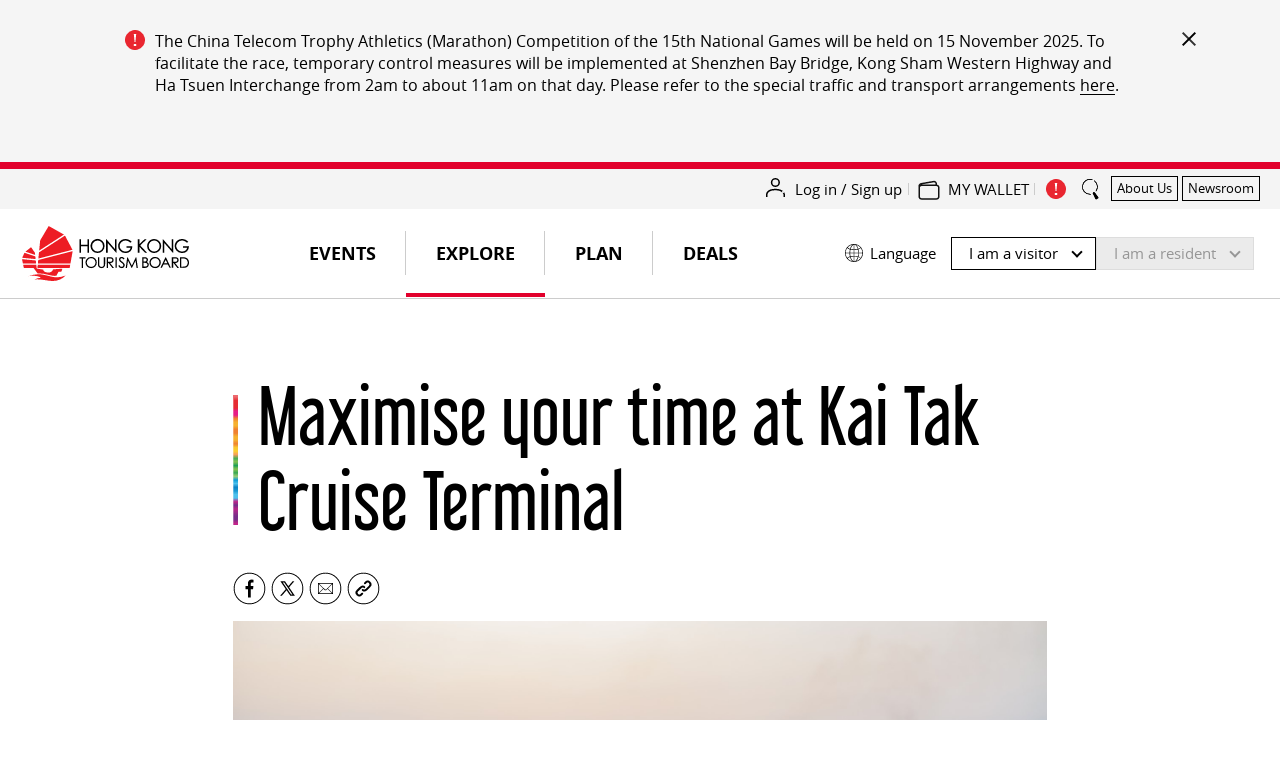

--- FILE ---
content_type: text/css
request_url: https://www.discoverhongkong.com/content/dam/dhk/common/css/custom.css
body_size: 6209
content:
/* CSS style */
/* common */
:root{
	--fancybox-zIndex: 2200;
}
a.normal{display:inline-block; text-decoration:none; background:none !important;}
a.website, a.url{word-break:break-all;}
a.underscore{text-decoration:underline !important; text-underline-offset:.22em; text-decoration-thickness:1px;}
ul.navbar-nav, ul.author__text, ul.itinerary-dates, ul.slick-dots, .cmp-tabs__tablist, ol.cmp-breadcrumb__list, .footer-listing > ul{
	padding-inline-start:0 !important;
}
ul.slick-dots li:last-child{margin-right:0 !important;}

.headline-icon{display:inline-block !important; margin-right:5px;}
.remarks, .remarks p{font-size:.75rem !important; line-height:1.8 !important; letter-spacing:0 !important;}
.container-cust{width:100%; max-width:1100px; padding:0 20px; margin:0 auto;}
img.lottie-image{max-width:100%;}
.text-eng{display:inline-block; direction:ltr !important; font-size:inherit !important;}
.btn-backtotop{display:block; position:fixed; right:20px; bottom:20px; padding:5px 29px 5px 20px; background-color:#fff !important; font-size:15px !important; color:#222 !important; border:1px solid rgba(0,0,0,.1); border-radius:999px; box-shadow: 0px 5px 10px -5px rgba(0,0,0,0.1) !important; cursor:pointer; z-index:99;}
.btn-backtotop::after{display:block; content:''; position:absolute; right:15px; top:calc(50% - 5px); width:9px; height:10px; background-image:url("data:image/svg+xml,%3Csvg xmlns='http://www.w3.org/2000/svg' width='9' height='10' viewBox='0 0 9 10'%3E%3Cpath id='ic_publish_24px' d='M5,4V5.286h9V4Zm0,6.429H7.571V14h3.857V10.429H14l-4.5-4.5Z' transform='translate(-5 -4)' fill='%23222'/%3E%3C/svg%3E%0A"); background-size:100% auto; background-position:center; background-repeat:no-repeat;}

body[data-lang="intl"] .d-hkeng{display:none !important;}
body[data-lang="hkeng"] .d-eng{display:none !important;}
body[data-lang="tc"] .d-hktc{display:none !important;}
body[data-lang="hktc"] .d-tc{display:none !important;}


/* Tick List */
ul.tick-list{list-style:none; padding-inline-start:0 !important;}
ul.tick-list li{position:relative; margin-left:0 !important; padding-left:20px;}
ul.tick-list li:before{position:absolute; left:0; top:1px; content:"\2714\0020";}


/* Color Table */
.colorTableContainer{width:100%;}
.colorTable{
	--colorTable-border-color: #e5e5e5;
	--colorTable-thead-cell-bgcolor: #ccc;
	--colorTable-tbody-cell-bgcolor: #eee;
	--colorTable-tbody-cell-odd-bgcolor: #f5f5f5;
	--colorTable-tbody-cell-even-bgcolor: #f5f5f5;
	border-collapse:separate;
	box-sizing:border-box;
	border-spacing:2px;
	border:0;
	margin-bottom:25px;
}
.colorTable.bs0{border-spacing:0px;}
.colorTable.tablewithborder{border:1px solid var(--colorTable-border-color);}
.colorTable.cellwithborder tr:not(:first-child) :is(th, td){border-top:1px solid var(--colorTable-border-color);}
.colorTable.cellwithborder th:not(:first-child), .colorTable.cellwithborder td:not(:first-child){border-left:1px solid var(--colorTable-border-color);}
.colorTable .w5{width:5%;}
.colorTable .w10{width:10%;}
.colorTable .w15{width:15%;}
.colorTable .w20{width:20%;}
.colorTable .w25{width:25%;}
.colorTable .w30{width:30%;}
.colorTable .w35{width:35%;}
.colorTable .w40{width:40%;}
.colorTable .w45{width:45%;}
.colorTable .w50{width:50%;}
.colorTable .w55{width:55%;}
.colorTable .w60{width:60%;}
.colorTable .w65{width:65%;}
.colorTable .w70{width:70%;}
.colorTable .w75{width:75%;}
.colorTable .w80{width:80%;}
.colorTable .w85{width:85%;}
.colorTable th, .colorTable td{border:0; padding:10px; vertical-align:top;}
.colorTable.cellwithcolor th, .colorTable.cellwithcolor td{background-color:var(--colorTable-tbody-cell-bgcolor);}
.colorTable.oddwithcolor tr:nth-child(odd) th, .colorTable.oddwithcolor tr:nth-child(odd) td{background-color:var(--colorTable-tbody-cell-odd-bgcolor);}
.colorTable.evenwithcolor tr:nth-child(even) th, .colorTable.evenwithcolor tr:nth-child(even) td{background-color:var(--colorTable-tbody-cell-even-bgcolor);}
.colorTable thead td, .colorTable thead th{/*background-color:#999;*/ background-color:var(--colorTable-thead-cell-bgcolor) !important;}
.colorTable ul, .colorTable ol{white-space:normal;}


/* Job Opportunities table */
.job-list-v2__container{padding:20px;}
.job-list-v2__container a{
    position: relative;
    background-image: -webkit-gradient(linear, left top, left bottom, from(#E2002C), to(#E2002C)), -webkit-gradient(linear, left top, left bottom, from(#000), to(#000));
    background-image: linear-gradient(#E2002C, #E2002C), linear-gradient(#000, #000);
    background-position: 0% 95%;
    background-repeat: no-repeat;
    background-size: 0% 1px, 100% 1px
}
.job-list-v2__container a:active,
.job-list-v2__container a:hover{
    background-position: 0% 95%;
    background-size: 100% 1px, 100% 1px
}
.job-list-v2__container table th,
.job-list-v2__container table td {padding:30px; margin-left:0; margin-right:0}
.job-list-v2__container table th:not(:first-child),
.job-list-v2__container table td:not(:first-child) {white-space:nowrap; width:20%; min-width:170px;}
.job-list-v2__container table thead tr, .job-list-v2__container table tbody tr:nth-child(even){background-color:#f5f5f5;}
.job-list-v2__seemore{padding:30px;}
.job-list-v2__container table tbody tr.hidden{display:none;}


/* InfoList */
.infolistContainer{--dt-width:120px;}
.infolistContainer.wide{--dt-width:150px;}
.infolistContainer.compact{--dt-width:90px;}
.infolistContainer.x-compact{--dt-width:60px;}
.infolistContainer:not(:last-child){margin-bottom:calc(26px - 8px);}
.infolistContainer dl{display:block; width:100%;}
.infolistContainer dl:after{display:block; content:''; clear:both;}
.infolistContainer dl dt, .infolistContainer dl dd{float:left; display:block; margin-bottom:8px; line-height:1.333rem;}
.infolistContainer dl dt{width:var(--dt-width); padding-right:5px; clear:left; font-weight:normal !important;}
.infolistContainer dl dd{width:calc(100% - var(--dt-width));}
html[lang="ar"] .infolistContainer dl dt, html[lang="ar"] .infolistContainer dl dd{float:right;}
html[lang="ar"] .infolistContainer dl dt{padding-left:5px; padding-right:0; clear:right;}


/* Video 360 */
.video360{position:relative; padding-top:56.25%; margin-bottom:30px;}
.video360:last-child{margin-bottom:0;}
.video360.bc-embed{padding-top:0;}
.video-wrapper-inline{position:absolute; left:0; top:0;}
a.btn-video360{display:block; position:absolute; top:0; left:0; width:100%;}
a.btn-video360:before{display:block; position:absolute; left:50%; top:50%; margin-left:-75px; margin-top:-75px; width:150px; height:150px; content:url(/content/dam/dhk/common/video-play-button-360.svg);}
a.btn-video360 > img{display:block; width:100%;}
#video-wrapper-fullscreen{display:none; position:fixed; top:0; bottom:0; right:0; left:0; height:100%; width:100%; z-index:9000; background-color:#111;}
#video-wrapper-fullscreen.active{display:block;}
#video-wrapper-fullscreen .video-holder{width:100%; height:100%;}
#video-wrapper-fullscreen .video-js{height:100% !important; padding-top:0;}
#video-wrapper-fullscreen button.btnClose{
	position:absolute; display:block; top:15px; right:15px; width:44px; height:44px; background-color:rgba(226,0,44,.7); background-image:url(/content/dam/dhk/common/close-white.svg); background-repeat:no-repeat; background-position:center center; background-size:20px 20px; border-radius:50%; border:0;
	-webkit-transition: all 300ms;
       -moz-transition: all 300ms;
         -o-transition: all 300ms;
         	transition: all 300ms;
}
#video-wrapper-fullscreen button.btnClose:focus{outline:0;}
#video-wrapper-fullscreen button.btnClose:hover{
    -moz-transform: scale(1.2);
    -o-transform: scale(1.2);
    -webkit-transform: scale(1.2);
	transform:scale(1.2);
}
#video-wrapper-fullscreen button.vjs-button-vr{display:none !important;}

/* Video 360 – Fun Fact*/
.video360.type-funfact{padding-top:29.8%; /*margin-left:-20px; margin-right:-20px;*/}

/* Photo 360 */
.photo360{position:relative; padding-top:56.25%; margin-bottom:30px;}
.photo360:last-child{margin-bottom:0;}
a.btn-photo360{display:block; position:absolute; top:0; left:0; width:100%;}
a.btn-photo360:before{display:block; position:absolute; left:50%; top:50%; margin-left:-75px; margin-top:-75px; width:150px; height:150px; content:url(/content/dam/dhk/common/photo-play-button-360.svg);}
a.btn-photo360 > img{display:block; max-width:100%;}
.photo-wrapper-inline{position:absolute; left:0; top:0; width:100%; height:100%;}
.photo360 .photo-wrapper-inline .psv-container.fullscreen{z-index:9000;}
.photo360 .psv-container{background:#f7f7f7;}
.photo360 .psv-navbar{background-color:transparent;}
.photo360 .psv-navbar.psv-navbar--open{justify-content:space-between;}
.photo360 .psv-autorotate-button svg, .photo360 .psv-fullscreen-button svg{display:block;}
.photo360 .psv-loader{color:rgba(61,61,61,0.4) !important;}


/* Itinary Lightbox */
.itin-moretoknow{position:relative; padding:0 20px;}
.itinerary .poi .itinerary-article .itin-moretoknow{padding:0; margin-bottom:26px;}
.half-section__half .itin-moretoknow{padding:0; margin-top:26px;}
.itin-moretoknow figure{margin-bottom:4px !important;}
.itin-moretoknow figcaption > span{display:inline-flex; margin-bottom:4px; font-size:11px; font-weight:bold; border-radius:3px; align-items:center;}
.itin-moretoknow audio{max-width:100%;}

ul.itin-lightbox-list{list-style:none; display:flex; flex-direction:row; flex-wrap:wrap; padding-left:0; align-items:center;}
ul.itin-lightbox-list > li{position:relative; margin-left:0 !important;}
ul.itin-lightbox-list > li:not(:last-child){padding-right:12px; margin-right:11px;}
ul.itin-lightbox-list > li:not(:last-child):after{display:block; content:''; position:absolute; right:0; top:calc(50% - 6px); width:1px; height:12px; background-color:#ccc;}
ul.itin-lightbox-list a, ul.itin-lightbox-list a.underlined{color:#E2002C; font-weight:bold; background-image:-webkit-gradient(linear, left top, left bottom, from(#E2002C), to(#E2002C)),-webkit-gradient(linear, left top, left bottom, from(#E2002C), to(#E2002C)); background-position:0% 95%; background-repeat:no-repeat; background-size:0% 1px, 100% 1px; background-color:transparent;}
ul.itin-lightbox-list a:hover, ul.itin-lightbox-list a.underlined:hover{background-size: 100% 1px, 100% 1px;}

.itin-lightbox-content{display:none; padding:0 !important; max-width:1088px; max-height:80vh; overflow:visible;}
.itin-lightbox-inner{width:100%; height:100%; max-height:80vh; padding:60px 74px; scrollbar-color:#999 #eee; scrollbar-width:thin; overflow-y:auto; overflow-x:hidden;}
.itin-lightbox-inner::-webkit-scrollbar{width:6px; height:6px;}
.itin-lightbox-inner::-webkit-scrollbar-thumb{background:#999; border-radius:3px;}
.itin-lightbox-inner::-webkit-scrollbar-track{background:#eee;}
.itin-lightbox-content > div > .row:not(:last-child){margin-bottom:40px;}
.itin-lightbox-content h3{font-size:30px; font-weight:700; margin:0 !important; margin-bottom:45px !important; text-align:left;}
.itin-lightbox-content img{width:100%; -webkit-perspective:2000; -webkit-backface-visibility:hidden;}
.itin-lightbox-content .col-12:not(.col-lg-6):not(:last-child){margin-bottom:20px;}
.itin-lightbox-content .fancybox-close-small{right:-20px; top:-20px; width:40px; height:40px; border-radius:50%; background-color:#fff; opacity:1; box-shadow: 1px -1px 5px 4px rgba(0,0,0,0.16); -webkit-box-shadow: 1px -1px 5px 4px rgba(0,0,0,0.16); -moz-box-shadow: 1px -1px 5px 4px rgba(0,0,0,0.16); background-image: url("data:image/svg+xml,%3Csvg xmlns='http://www.w3.org/2000/svg' width='16' height='16' viewBox='0 0 16 16'%3E%3Cpath id='Icon_material-close' data-name='Icon material-close' d='M23.5,9.111,21.889,7.5,15.5,13.889,9.111,7.5,7.5,9.111,13.889,15.5,7.5,21.889,9.111,23.5,15.5,17.111,21.889,23.5,23.5,21.889,17.111,15.5Z' transform='translate(-7.5 -7.5)'/%3E%3C/svg%3E%0A"); background-size:16px auto; background-position:center; background-repeat:no-repeat;}
.itin-lightbox-content .fancybox-close-small svg{display:none;}
.itin-lightbox-slider{margin-bottom:0 !important;}
.itin-lightbox-slider .slick-track, .itin-lightbox-slider .slick-list, .itin-lightbox-slider .slick-slide{-webkit-perspective:2000; -webkit-backface-visibility:hidden;}
.itin-lightbox-slider .slick-dots{position:relative; bottom:auto;}
.itin-lightbox-slider .slick-dots li{width:auto; height:auto;}
.itin-lightbox-slider .slick-dots li:not(:first-child){margin-left:0 !important;}
.itin-lightbox-slider .slick-dots li button{padding:0 !important; margin:5px; width:8px; height:8px; background-color:#c0c0c0 !important; border-radius:5px;}
.itin-lightbox-slider .slick-dots li.slick-active button{width:20px; background-color:#404040 !important;}
.itin-lightbox-slider .slick-dots li button:before{display:none;}


/* Imagewithtext Gallery */
.imagewithtext .half-section__image-wrap > img{text-indent:-9999px;}
.imagewithtext .imagewithtextgallery .swiper-slide{margin-bottom:10px;}
.imagewithtext .imagewithtextgallery .swiper-slide .caption{margin-top:10px !important;}
.imagewithtext .imagewithtextgallery .swiper-pagination{position:relative; top:auto; bottom:auto; margin:10px 0;}
.imagewithtext .imagewithtextgallery .swiper-pagination-bullet-active{background-color:#e2002c;}







/* tablet only breakpoint */
@media (min-width: 769px) and (max-width: 1200px) {
	/*a{word-break:break-all;}*/

	/* Job Opportunities table */
	.job-list-v2__container table th,
	.job-list-v2__container table td {padding:20px;}
}

/* medium devices (tablets, less than 992px) */
@media (max-width: 991.98px) {
	.container-cust{padding:0 8%;}

    /* Itinary Lightbox */
    .itin-lightbox-content{max-width:100%;}
    .itin-lightbox-content .col-12:not(:last-child){margin-bottom:20px;}
    .itin-lightbox-content .fancybox-close-small{right:0;}
}

/* small devices (landscape phones, less than 768px) */
@media (max-width: 767.98px) {
	/*a{word-break:break-all;}*/
	.container-cust{padding:0 35px;}
	.imagewithtext .cta{margin-top:10px;}
	.btn-backtotop{right:5px; bottom:5px; padding:0; width:40px; height:40px; text-indent:-9999px;}
	.btn-backtotop::after{right:calc(50% - 9px); top:calc(50% - 10px); width:18px; height:20px;}
	
	/* Color Table */
	.colorTableContainer{overflow-x:auto;}
	.colorTableContainer .colorTable{width:100%; min-width:500px; max-width:900px;}
	/* .colorTable th, .colorTable td{white-space:pre-wrap !important;} */
	.colorTable.compact-sm{width:100%;}
	.colorTable.compact-sm thead{display:none;}
	.colorTable.compact-sm tbody tr, .colorTable.compact-sm tbody th, .colorTable.compact-sm tbody td{display:block; width:100%; padding:0;}
	.colorTable.compact-sm tbody tr:not(:last-child){padding-bottom:15px;}

	/* Job Opportunities table */
	.job-list-v2__container{padding:10px 0;}
	.job-list-v2__container table,
	.job-list-v2__container table tbody,
	.job-list-v2__container table tbody tr,
	.job-list-v2__container table tbody td{display:block; width:100%;}
    .job-list-v2__container table thead{display:none;}
	.job-list-v2__container table tbody td:before{display:block; content:attr(data-label); padding-bottom:5px; font-weight:bold;}
    .job-list-v2__container table tbody tr{padding:20px 0;}
	.job-list-v2__container table th:not(:first-child),
	.job-list-v2__container table td:not(:first-child) {white-space:normal; width:100%; min-width:auto;}
	.job-list-v2__container table th,
	.job-list-v2__container table td {padding:10px;}
	.job-list-v2__seemore{padding:10px;}

	/* InfoList */
	.infolistContainer{--dt-width:115px;}
	.infolistContainer.wide{--dt-width:145px;}
	.infolistContainer.compact{--dt-width:85px;}
	.infolistContainer.x-compact{--dt-width:55px;}
	.infolistContainer:not(:last-child){margin-bottom:calc(20px - 5px);}
	.infolistContainer dl dt, .infolistContainer dl dd{margin-bottom:5px;}

	/* Video 360 */
	a.btn-video360:before{width:80px; height:80px; margin-left:-40px; margin-top:-40px;}

	/* Photo 360 */
	a.btn-photo360:before{width:80px; height:80px; margin-left:-40px; margin-top:-40px;}
	.photo360 .psv-loader{width:120px; height: 120px;}
	.photo360 .psv-loader-text{font-size:12px;}

	/* Itinary Lightbox */
	.itin-moretoknow{padding:0 10px;}
	.itin-lightbox-content{height:85vh; max-height:none; vertical-align:bottom;}
	.itin-lightbox-content h3{margin-bottom:24px !important; font-size:22px; line-height:1.3;}
	.itin-lightbox-inner{padding:35px 30px; height:85vh; max-height:none;}
}

/* mobile breakpoint */
@media screen and (max-width: 575.98px){
	.container-cust{padding:0 20px;}
}










/* Temp fix, put back to main css in the future */
html[dir] .language-selector.alt-design .dropdown-menu__list{padding-inline-start:40px !important;}
html[dir] .dhk .text .cmp-text img{display:inline-block;}
html[dir] .dhk .text .cmp-text,
html[dir] .half-section__image-wrap,
html[dir] .half-section-component .half-section__main{
	padding-top:0 !important;
}
/*html[dir] .dhk .text .cmp-text:last-child{
	padding-bottom: 0 !important;
}*/
html[dir] .dhk .webchat-bubble__trigger.text .cmp-text{padding-top:20px !important;}
html[dir] .dhk .cmp-image .text.caption .cmp-text{padding-top:10px !important; padding-bottom:0 !important;}
html[dir] .dhk .image .cmp-image .text.caption .cmp-text{padding-top:10px !important; padding-bottom:0px !important;}
html[dir] .dhk .half-section__half .caption .cmp-text{padding-top:10px !important; padding-bottom:15px !important;}
html[dir] .dhk .half-section__half .half-section__object-fit{height:auto !important;}
html[dir] .dhk .container.no-padding-top .cmp-container{padding-top:30px !important;}
html[dir] .dhk .container.no-padding-top > .dhk-content > .cmp-container,
html[dir] .dhk .container.no-padding-top > .dhk-content > .cmp-container > .cmp-container,
html[dir] .dhk .container.no-padding-top .half-section__half .cmp-container,
html[dir] .dhk .container > .dhk-content > .cmp-container > .cmp-container,
html[dir] .itinerary-list .itinerary-container:first-child > div > .dhk-content > .cmp-container,
html[dir] .itinerary-list .itinerary-container:first-child .imagewithtext:first-child .cmp-container,
.recommendationmarkettiles > .cmp-container{
	padding-top:0 !important;
}
html[dir] .dhk .container > .dhk-content > .cmp-container > .cmp-container,
html[dir] .imagewithtext > div > .half-section-component > .cmp-container,
.recommendationmarkettiles > .cmp-container{
	padding-bottom:0 !important;
}
.recommendationmarkettiles .recommendation-tiles__row{margin-bottom:0 !important;}
.imagewithtext .cta{margin-top:20px;}
.no-items{min-height:auto;}
.icontexttip .cmp-text a{word-break:break-word;}

.carousel ul.slick-dots{left:0;}
.carousel .half-section-component > .cmp-container{padding-bottom:0 !important;}
html[dir] .dhk .container.no-padding-top .carousel .half-section-component > .cmp-container{padding-top:0 !important;}
html[dir] .carousel .half-section-component{margin-left:-20px; margin-right:-20px;}
ul.slick-dots li{margin-left:0 !important; margin-right:0 !important;}
ul.slick-dots li:not(:first-child){margin-left:15px !important;}
html[dir="rtl"] ul.slick-dots li:not(:first-child){margin-left:0 !important; margin-right:15px !important;}

.webchat-bubble__trigger.text .cmp-text{padding-top:20px !important;}
.dhk .carousel .carousel-container.slick-dotted.slick-slider, html[dir] .dhk .carousel .carousel-container.slick-dotted.slick-slider{padding-top:0 !important; padding-bottom:10px !important}
.rainbow-bar--centered+.carousel .carousel-container.slick-dotted.slick-slider .slick-list{padding-bottom:30px !important;}
html[dir] .dhk .carousel .carousel-container.slick-dotted.slick-slider .slick-list{padding-bottom:20px !important;}
.half-section-component .half-section__main .text.padding-horizontal .cmp-text{padding-left:0 !important; padding-right:0 !important;}
.webchat-bubble__container{z-index:9999;}
.video .brightcove{padding-left:20px; padding-right:20px;}
.dhk .cta .cta-link .button{margin-top:0 !important; margin-bottom:0 !important;}
.slidertiles{padding-top:0 !important; padding-bottom:0 !important;}
.photogallery .photogallery-main .photogallery-main-scene img.iconVideoPlay{width:20% !important; height:auto !important; max-width:150px; pointer-events:all !important;}

.disable-h3-replace > h3{font-size:1.688rem;}
html[dir] .half-section-component .heading :is(h2, h3),
html[dir] .half-section-component :is(h2, h3){
	margin-bottom:15px;
}
html[dir] .half-section-component .heading h4,
html[dir] .half-section-component .heading h5,
html[dir] .half-section-component .heading h6,
html[dir] .half-section-component h4,
html[dir] .half-section-component h5,
html[dir] .half-section-component h6{
	margin-bottom:10px;
}
html[dir] .dhk .aem-Grid--default--12 > .aem-GridColumn--default--6.text.more-padding-top .cmp-text,
html[dir] .dhk .aem-Grid--default--12 > .aem-GridColumn--default--6.image.more-padding-top .cmp-image{
	padding-top:20px !important;
}
html[dir] .dhk .aem-Grid--default--12 > .aem-GridColumn--default--6.text.more-padding-bottom .cmp-text,
html[dir] .dhk .aem-Grid--default--12 > .aem-GridColumn--default--6.image.more-padding-bottom .cmp-image{
	padding-bottom:20px !important;
}

html[dir] .dhk .dynamic-page-details .text .cmp-text{padding:20px 0 !important;}
html[dir] .dhk .dynamic-page-details .text .cmp-text p{padding:0 !important;}
.gm-style button.gm-ui-hover-effect > span{display:none !important;}
.gm-style .gm-ui-hover-effect{top:15px !important; z-index:1;}
html[dir] .map__tooltip--title > .cmp-title{margin-bottom:0;}
html[dir] .map__tooltip .map__tooltip--desc.ta-rating{margin-bottom:15px;}
html[dir] .map__tooltip--desc{padding-top:0;}

/* e-solution itinerary */
html[dir] .itinerary-article a{font-family:'Open Sans Regular', arial, sans-serif !important;}
html[dir] .itinerary-article a.website{word-break:break-all;}
html[dir] .itinerary-title-container .itinerary-lockup img{max-width:100%; max-height:135px; height:auto !important;}
html[dir] .more-to-know-popup .item .desc, html[dir] .more-to-know-popup .item .desc *{font-family:'Open Sans Regular', arial, sans-serif !important;}

/* gohk itinerary */
html[dir] .gohk-poilist sup{font-size:0.75em !important;}
html[dir] .gohk-desc-container .gohk-desc :is(em, i){font-style:italic !important;}
html[dir] .gohk-desc-container .gohk-desc :is(b, strong){font-weight:bold !important;}
html[dir] .gohk-poilist .poi-widgets *{font-family:"elza-text", "Microsoft JHei TC Regular", "Open Sans", arial, sans-serif; font-size:16px;}
html[dir] :is(body.zh-TW, body.zh-CN) .gohk-poilist .poi-widgets *{letter-spacing:0.08em;}

/* Dark theme */
.dhk .theme-dark .text a, .dhk .theme-dark .text ul, .dhk .theme-dark .text ol, .dhk .theme-dark .text li{color:#fff;}
.dhk .theme-dark .text a.underlined{background-image: -webkit-gradient(linear, left top, left bottom, from(#E2002C), to(#E2002C)),-webkit-gradient(linear, left top, left bottom, from(#fff), to(#fff));}

@media screen and (max-width: 1023px){
	.navbar-wrapper{height:88px;}
	html[dir] .article-detail__heading{padding-top:20px;}
}

/* `xl` applies to large devices (desktops, less than 1200px) */
@media screen and (max-width: 1199.98px) {
	html[dir] .half-section__image-wrap{padding-bottom:15px !important;}
	html[dir] .dhk .half-section__half .caption{margin-top:-5px;}
	html[dir] .dhk .half-section__half .caption .cmp-text{padding-top:0 !important; padding-bottom:20px !important;}
	/*.video-container.youtube-video-container .video-player-button{margin:20px 10px !important;}*/
	html[dir] .dhk .carousel .carousel-container.slick-dotted.slick-slider .slick-list{padding-bottom:10px !important;}
}

/* `lg` applies to medium devices (tablets, less than 992px) */
@media screen and (max-width: 991.98px) {
	html[dir=ltr] .pl-3, html[dir=ltr] .px-3{padding-left:0 !important;}
	html[dir] .dynamic-page-details{padding-top:35px !important;}
	html[dir] .dynamic-page-details .button.button-primary{display:inline-block; margin-top:0;}
	html[dir] .data-listing.featured-experiences .img-text-box{padding-bottom:75% !important;}
	html[dir=ltr] .carousel:not(.aem-GridColumn) .carousel-container.slick-initialized.slick-slider{padding-left:0 !important; padding-right:0 !important;}
	.photogallery .photogallery-main{padding-left:20px; padding-right:20px;}
	html[dir] .carousel .half-section-component{margin-left:auto; margin-right:auto;}
	/* Event List V2 */
	.new_eventlist > .container{padding-left:20px !important; padding-right:20px !important;}
	html[dir] .new_eventlist .eventlist_head{padding-right:0 !important;}
	html[dir] .new_eventlist .event-listing{padding:0 !important; margin-left:-8px !important; margin-right:-8px !important;}
	html[dir] .new_eventlist .event-listing__item{padding-left:8px !important; padding-right:8px !important;}
}

/* fix for 768px width devices (e.g. ipad mini) */
@media screen and (min-width: 767.98px) and (max-width: 768.98px) {
	/* Event List V2 */
	html[dir="ltr"] .new_eventlist .event-listing__item.odd-item,
	html[dir="ltr"] .new_eventlist .event-listing__item.even-item{
		padding-left:15px !important; padding-right:15px !important;
	}
}

/* `md` applies to small devices (landscape phones, less than 768px) */
@media screen and (max-width: 767.98px) {
	.aem-GridColumn.aem-GridColumn--default--12:not(.aem-GridColumn--offset--extrasmall--1) > .dhk-content{padding-left:30px; padding-right:30px; padding-top:15px;}
	/*.video-container.youtube-video-container .video-player-button{margin:20px 10px !important;}*/
	.video .brightcove{padding-left:10px; padding-right:10px;}
	.itinerary-list{margin-bottom:0;}
	html[dir] .dhk .aem-Grid--default--12 > .aem-GridColumn--default--6.text.more-padding-top .cmp-text,
	html[dir] .dhk .aem-Grid--default--12 > .aem-GridColumn--default--6.image.more-padding-top .cmp-image{
		padding-top:10px !important;
	}
	html[dir] .dhk .aem-Grid--default--12 > .aem-GridColumn--default--6.text.more-padding-bottom .cmp-text,
	html[dir] .dhk .aem-Grid--default--12 > .aem-GridColumn--default--6.image.more-padding-bottom .cmp-image{
		padding-bottom:10px !important;
	}
	html[dir] .es-auto-popup{margin-top:0 !important; margin-bottom:0 !important; padding:0 !important;}
	.disable-h3-replace > h2{line-height:30px;}
	.disable-h3-replace > h3{font-size:1.25rem; line-height:27px;}
	html[dir] .mapcomponent{padding:0 10px !important;}
	/* Event List V2 */
	.new_eventlist > .container{padding-left:0 !important; padding-right:0 !important;}
	/* gohk itinerary */
	html[dir] .gohk-poilist .poi-widgets *{font-size:14px;}
}

/* `sm` applies to x-small devices (portrait phones, less than 576px) */
@media screen and (max-width: 575.98px) {
	.photogallery .photogallery-main{padding-left:0; padding-right:0;}
}

/* bootstrap breakpoint */
.d-inline{display: inline !important;}
.d-inline-block{display: inline-block !important;}
.d-block{display: block !important;}
.d-grid{display: grid !important;}
.d-inline-grid{display: inline-grid !important;}
.d-table{display: table !important;}
.d-table-row{display: table-row !important;}
.d-table-cell{display: table-cell !important;}
.d-flex{display: flex !important;}
.d-inline-flex{display: inline-flex !important;}
.d-none{display: none !important;}

@media (min-width:576px) {
	.d-sm-inline{display: inline !important;}
	.d-sm-inline-block{display: inline-block !important;}
	.d-sm-block{display: block !important;}
	.d-sm-grid{display: grid !important;}
	.d-sm-inline-grid{display: inline-grid !important;}
	.d-sm-table{display: table !important;}
	.d-sm-table-row{display: table-row !important;}
	.d-sm-table-cell{display: table-cell !important;}
	.d-sm-flex{display: flex !important;}
	.d-sm-inline-flex{display: inline-flex !important;}
	.d-sm-none{display: none !important;}
}
@media (min-width:768px) {
	.d-md-inline{display: inline !important;}
	.d-md-inline-block{display: inline-block !important;}
	.d-md-block{display: block !important;}
	.d-md-grid{display: grid !important;}
	.d-md-inline-grid{display: inline-grid !important;}
	.d-md-table{display: table !important;}
	.d-md-table-row{display: table-row !important;}
	.d-md-table-cell{display: table-cell !important;}
	.d-md-flex{display: flex !important;}
	.d-md-inline-flex{display: inline-flex !important;}
	.d-md-none{display: none !important;}
}
@media (min-width:992px) {
	.d-lg-inline{display: inline !important;}
	.d-lg-inline-block{display: inline-block !important;}
	.d-lg-block{display: block !important;}
	.d-lg-grid{display: grid !important;}
	.d-lg-inline-grid{display: inline-grid !important;}
	.d-lg-table{display: table !important;}
	.d-lg-table-row{display: table-row !important;}
	.d-lg-table-cell{display: table-cell !important;}
	.d-lg-flex{display: flex !important;}
	.d-lg-inline-flex{display: inline-flex !important;}
	.d-lg-none{display: none !important;}
}
@media (min-width:1200px) {
	.d-xl-inline{display: inline !important;}
	.d-xl-inline-block{display: inline-block !important;}
	.d-xl-block{display: block !important;}
	.d-xl-grid{display: grid !important;}
	.d-xl-inline-grid{display: inline-grid !important;}
	.d-xl-table{display: table !important;}
	.d-xl-table-row{display: table-row !important;}
	.d-xl-table-cell{display: table-cell !important;}
	.d-xl-flex{display: flex !important;}
	.d-xl-inline-flex{display: inline-flex !important;}
	.d-xl-none{display: none !important;}
}
@media (min-width: 1400px) {
	.d-xxl-inline{display: inline !important;}
	.d-xxl-inline-block{display: inline-block !important;}
	.d-xxl-block{display: block !important;}
	.d-xxl-grid{display: grid !important;}
	.d-xxl-inline-grid{display: inline-grid !important;}
	.d-xxl-table{display: table !important;}
	.d-xxl-table-row{display: table-row !important;}
	.d-xxl-table-cell{display: table-cell !important;}
	.d-xxl-flex{display: flex !important;}
	.d-xxl-inline-flex{display: inline-flex !important;}
	.d-xxl-none{display: none !important;}
}

--- FILE ---
content_type: text/css
request_url: https://www.discoverhongkong.com/content/dam/dhk/common/css/fix.css
body_size: 136
content:
/* CSS style */
.copy.copy--small p:not(.dynamic-page-details__list--data), p:not(.dynamic-page-details__list--data){margin-bottom:26px !important;}
.remarks p{margin-bottom:15px !important;}
.cmp-text ul, .cmp-text ol, .cmp-text dl, .freeformeditor-v2 :is(ul, ol, dl){margin-bottom:30px !important;}
.copy.copy--small p:not(.dynamic-page-details__list--data) + ul, .copy.copy--small p:not(.dynamic-page-details__list--data) + ol,
p:not(.dynamic-page-details__list--data) + ul, p:not(.dynamic-page-details__list--data) + ol{
	margin-top:-20px !important;
}

/* `lg` applies to medium devices (tablets, less than 992px) */
@media screen and (max-width: 991.98px) {
	.copy.copy--small p:not(.dynamic-page-details__list--data), p:not(.dynamic-page-details__list--data){margin-bottom:22px !important;}
	.remarks p{margin-bottom:12px !important;}
}

/* `md` applies to small devices (landscape phones, less than 768px) */
@media screen and (max-width: 767.98px) {
	
}

.copy.copy--small p:last-child,
p:last-child,
.cmp-text ul:last-child,
.cmp-text ol:last-child,
.cmp-text dl:last-child,
.freeformeditor-v2 :is(ul:last-child, ol:last-child, dl:last-child){
	margin-bottom:0 !important;
}

--- FILE ---
content_type: text/css
request_url: https://www.discoverhongkong.com/content/dam/dhk/common/css/cookies.css
body_size: 74
content:
/* Replace cookies overlayer style */
@media screen and (max-width: 767.98px) {
   html[dir] .cookies{background-color:transparent;}
   html[dir] .cookies .container.cmp-container{padding:15px;}
   .cookies__column--text *{line-height:1.55 !important;}
   html[dir] .cookies .row>.col:last-child{padding-top:0; border-top:0; margin-top:15px; display:flex; flex-direction:row; gap:20px; align-items:center;}
   html[dir] .cookies__column .button.button-primary{padding:2px 40px; font-size:16px;}
   html[dir] .cookies__column--link{padding-top:0;}
}

--- FILE ---
content_type: application/x-javascript
request_url: https://assets.adobedtm.com/82b79fea3e6a/391174798c73/249181be544e/RC9392ca8fe2f24a978f59ee1a38defbe0-source.min.js
body_size: 7
content:
// For license information, see `RC9392ca8fe2f24a978f59ee1a38defbe0-source.js` within the same directory.
_satellite.__registerScript('82b79fea3e6a/391174798c73/249181be544e/RC9392ca8fe2f24a978f59ee1a38defbe0-source.min.js', "console.log(\"woopra trackLogOut\"),window.DHK_ESOLUTION.trackLogOut();");

--- FILE ---
content_type: application/javascript
request_url: https://webchat.discoverhongkong.com/webchat/client/webchatclient.js?_=1762954806724
body_size: 5461
content:
var wechatUrl = "https://webchat.discoverhongkong.com/webchat";
var wechatApiUrl = "https://api.eprotel.hk";



var defaultAIChatBotIConText = "人工智能對話";
var isFullShowChatboxDirect = false;
if (typeof jQuery == 'undefined') {
    document.writeln('<script src="' + wechatUrl + '/Scripts/jquery-3.1.1.min.js"></script>');
}
document.writeln('<button id="webchatSwitch" style="display:none;" class="wbtn wbtn-primary"><div style="display:none;"  class="unReadCount">0</div><div class="webchatSwitchImg"></div><span id="widget_title"></span></button>');
document.writeln('<script src="' + wechatUrl + '/client/detectmobilebrowser.js"></script>');
document.writeln('<script src="' + wechatUrl + '/layer/layer.js"></script>');
document.writeln('<script src="' + wechatUrl + '/Scripts/common.js"></script>');
document.writeln('<script src="' + wechatUrl + '/Scripts/messenger.js"></script>');


var webchatTicket = {
    ticket_id: 0,
    enduser_id: 0,
    setCookie: function (name) { },
    getCookie: function () { },
    isEmpty: function () { return this.ticket_id == 0; },
    empty: function () {
        this.setTicketId(0);
        this.setEndUserId(0);
    },
    setTicketId: function (id) { this.ticket_id = id; this.setCookie("webchatTicket_ticket_id", id); },
    setEndUserId: function (id) { this.enduser_id = id; this.setCookie("webchatTicket_enduser_id", id); },
    loadFromCookie: function (name) {
        var that = this;
        var tryGetValue = function (name) {
            var value = 0;
            try {
                var v = that.getCookie(name);
                value = parseInt(v);
                if (isNaN(value)) value = 0;
            } catch (e) { }
            return value;
        };
        this.ticket_id = tryGetValue("webchatTicket_ticket_id");
        this.enduser_id = tryGetValue("webchatTicket_enduser_id");

    }
};
var widgetMessenger = null;
var transferCookiesBagToChatboxInterval = null;
(function (global) {

    var userAgent = navigator.userAgent;
    var isIE = userAgent.indexOf("compatible") > -1 && userAgent.indexOf("MSIE") > -1; //判断是否IE<11浏览器 
    var isEdge = userAgent.indexOf("Edge") > -1 && !isIE; //判断是否IE的Edge浏览器 
    function CheckMobileDevice() {
        if (isFullShowChatboxDirect) return true;
        var userAgentInfo = navigator.userAgent;

        var mobileAgents = ["Android", "iPhone", "SymbianOS", "Windows Phone", "iPad", "iPod"];

        var mobile_flag = false;

        //根据userAgent判断是否是手机
        for (var v = 0; v < mobileAgents.length; v++) {
            if (userAgentInfo.indexOf(mobileAgents[v]) > 0) {
                mobile_flag = true;
                return mobile_flag;
            }
        }
        var screen_width = window.screen.width;
        var screen_height = window.screen.height;

        //根据屏幕分辨率判断是否是手机
        if (screen_width < 500 && screen_height < 800) {
            mobile_flag = true;
            return mobile_flag;
        }

        return mobile_flag;
    }

    function CheckMacSafari() {
        var isMac = (navigator.platform == "Mac68K") || (navigator.platform == "MacPPC") || (navigator.platform == "Macintosh") || (navigator.platform == "MacIntel");
        if (isMac && navigator.userAgent.indexOf("Safari") >= 0) return true;
        return false;
    }

    function CheckIOS() {
        var u = navigator.userAgent, app = navigator.appVersion;
        return !!u.match(/\(i[^;]+;( U;)? CPU.+Mac OS X/);
    }

    function CheckAppleDevice() {
        if (CheckIOS()) return true;
        if (CheckMacSafari()) return true;

        return false;
    }

    var getCookie = function (c_name) {
        if (document.cookie.length > 0) {
            var c_start = document.cookie.indexOf(c_name + "=")
            if (c_start != -1) {
                c_start = c_start + c_name.length + 1;
                var c_end = document.cookie.indexOf(";", c_start)
                if (c_end == -1) c_end = document.cookie.length;
                return unescape(document.cookie.substring(c_start, c_end));
            }
        }
        return "";
    }

    var setCookie = function (c_name, value, expiredays) {
        var exdate = new Date()
        exdate.setDate(exdate.getDate() + expiredays)
        document.cookie = c_name + "=" + escape(value) +
        ((expiredays == null) ? ";path=/" : ";expires=" + exdate.toGMTString() + ";path=/")
    };

    var getQueryStringByName = function (name) {
        var result = location.href.match(new RegExp("[\?\&]" + name + "=([^\&#]+)", "i"));
        if (result == null || result.length < 1) {
            return "";
        }
        return result[1];
    }

    var localization = function (name) {
        return name;
        if (eval("localizationJSON." + name)) {
            return eval(" localizationJSON." + name);
        }
        else {
            return "!" + name;
        }

    };

    function guid() {
        function S4() {
            return (((1 + Math.random()) * 0x10000) | 0).toString(16).substring(1);
        }
        return (S4() + S4() + "-" + S4() + "-" + S4() + "-" + S4() + "-" + S4() + S4() + S4());
    }


    global.getQueryStringByName = function (name) {
        return getQueryStringByName(name);
    }

    function IntiWebchat(service_account_code, lang, loginpage, source, is_qrcode, companyName, wltoken, endpointid,e) {
        var iconBtn = $('#webchatSwitch');
        webchatTicket.getCookie = getCookie;
        webchatTicket.setCookie = setCookie;
        webchatTicket.loadFromCookie();
        var iconText = "";
        var sizeArea = [];
        var isChineseLanguage = false;
        var endPointId = 0;

        if (endpointid) {
            endPointId = endpointid;
        }

        if (typeof (is_qrcode) == "undefined") {
            is_qrcode = getQueryStringByName("qrcode") || false;
        }

        if (typeof (companyName) == "undefined") {
            companyName = getQueryStringByName("companyName") || "";
        }

        if (typeof (e) == "undefined") {
            e = getQueryStringByName("e") || "";
        }

        var location = getQueryStringByName("location") || "";
        if (!source) source = window.location.host;

     

        var url = wechatUrl + "/index.html?parent_iframe_key=&media=" + service_account_code +
            "&companyName=" + companyName + "&location=" + location + "&qrcode=" + is_qrcode +
        "&lang=" + lang + "&loginpage=" + loginpage + "&source=" + source+"&e="+e;

      
        var para = {
            service_account_code: service_account_code,
            lang: lang,
            defaultAIChatBotIConText: defaultAIChatBotIConText,
            domain: window.location.host
        };
        $.ajax({
            url: wechatApiUrl + "/Webchat/GetServiceAccountConfig",
            async: false,
            type: "post",
            data: para,
            success: function (response) {
                if (endPointId == 0) {
                    endPointId = response.data.endpoint_id;
                }
              
                url += "&endpoint_id=" + endPointId;
                isChineseLanguage = response.data.isChineseLanguage;
                iconText = response.data.localizedDefaultAIChatBotIConText;
                dynamicLoading.css("" + wechatUrl + "/layer/skin/default/layer.css?v=3.0.3303");
                dynamicLoading.css("" + wechatUrl + "/client/webchat.css");
                if (response.data.skin_template != "") {
                    var skin_template = $.parseJSON(response.data.skin_template);
                    if (skin_template.widget_width != undefined && skin_template.widget_width != null && skin_template.widget_width != "") {
                        sizeArea.push(skin_template.widget_width + "px");
                    }
                    else {
                        sizeArea.push("350px");
                    }
                    if (skin_template.widget_height != undefined && skin_template.widget_height != null && skin_template.widget_height != "") {
                        sizeArea.push(skin_template.widget_height + "px");
                    }
                    else {
                        sizeArea.push("550px");
                    }

                    if (skin_template.widget_title != undefined && skin_template.widget_title != null && skin_template.widget_title != "") {
                        iconText = skin_template.widget_title;
                    }
                }

                if (response.data.skinUrl != "") {
                    dynamicLoading.css(response.data.skinUrl);
                }

                if (response.data.localizationPackageUrl != "") {
                    dynamicLoading.js(response.data.localizationPackageUrl, function () {
                        iconText = LocalizationFormat(iconText);
                        $("#widget_title").text(iconText);

                    });
                } else {
                    $("#widget_title").text(iconText);
                }

                if (!isFullShowChatboxDirect) {
                    iconBtn.show();
                }



            }
        })

        

        function TryGetTicketInfo(parent_iframe_key) {
            return;
            $.ajax({
                url: wechatApiUrl + "/Ticket/GetTicketEndUserByParentIframeKey",
                async: false,
                type: "post",
                data: { parent_iframe_key: parent_iframe_key, },
                success: function (response) {
                    if (response.resultCode == 1) {
                        webchatTicket.ticket_id = response.data.ticket_id;
                        webchatTicket.enduser_id = response.data.enduser_id;
                    }
                }
            });
        }

        function getUnReadCount() {
            webchatTicket.loadFromCookie();
            if (webchatTicket.isEmpty()) return;

            $.ajax({
                url: wechatApiUrl + "/Ticket/GetUnReadTicketMsgCout",
                async: false,
                type: "post",
                data: { ticket_id: webchatTicket.ticket_id, enduser_id: webchatTicket.enduser_id },
                success: function (response) {
                    var readCountObj = $("#webchatSwitch .unReadCount");
                    if (response.data.unReadCount > 0) {
                        readCountObj.show();
                        readCountObj.html(response.data.unReadCount)
                    }
                    else {
                        readCountObj.hide();
                        readCountObj.html(0)
                    }
                }
            });
        }

        var getUnReadCountTimer = setInterval(getUnReadCount, 3000);
        if (isFullShowChatboxDirect) {
            clearInterval(getUnReadCountTimer);
        }

        var bindFastTimeOutTicketEvent = function () {
            var clearFastTimeOutTicket = function () {
                webchatTicket.loadFromCookie();
                if (webchatTicket.isEmpty()) return;

                $.ajax({
                    url: wechatApiUrl + "/Ticket/ClearFastTimeOutTicket",
                    async: false,
                    type: "post",
                    data: { ticket_id: webchatTicket.ticket_id },
                    success: function (response) { }
                });
            }
            clearFastTimeOutTicket();

            var setFastTimeOutTicket = function () {
                webchatTicket.loadFromCookie();
                ClientUtil.ajax({
                    url: wechatApiUrl + '/Ticket/SetFastTimeOutTicket',
                    data: { ticket_id: webchatTicket.ticket_id, endpoint_id: endPointId, timeout_seconds: 20 },
                    async: true
                }, function () {
                });
            }

            var bindPCWindowClose = function () {

                window.onbeforeunload = function () {
                    var httpRequest = new XMLHttpRequest();
                    httpRequest.open('GET', wechatApiUrl + '/Ticket/SetFastTimeOutTicket?ticket_id=' + webchatTicket.ticket_id + "&endpoint_id=" + endPointId + "&timeout_seconds=20", true);
                    httpRequest.send();
                }
            };
            if (!CheckMobileDevice()) {
                bindPCWindowClose();
            }
        }
        bindFastTimeOutTicketEvent();

        iconBtn.click(function () {
            if (wltoken) {
                openChatbox(wltoken);
                return;
            }
            var webchatWindowClient = GetWebchatWindowClient();
            webchatWindowClient.RequestWebchatClientWLToken(service_account_code, function (wltoken) {
                openChatbox(wltoken);
            });
        });
        function openChatbox(wltoken) {
            var area = [];
            if (sizeArea.length == 2) {
                area = sizeArea;
            }
            else {
                area = ['350px', '600px'];
            }
            var isMobile = CheckMobileDevice();
          
            if (isMobile) {
                area = ['100%', '100%'];

                $("body>div:not(.layui-layer)").addClass("hide");
               
                //$(window).unbind("resize");
                $(window).bind("resize", function () {
                    setTimeout(function () {
                        var isMixButtonShow = IsMixButtonShow();
                        layer.full(chatboxWindowIndex);
                        setTimeout(function () {
                           HideMaxButton();
                           if (isMixButtonShow) ShowMinButton();
                            adjustChatBoxBodyHeight();
                        }, 100);
                    }, 100);
                });

                if (CheckIOS()) {
                    setTimeout(function () {
                        $(".layui-layer").addClass("ios-safari-position");
                    }, 200);
                }
            }

            var getAllChatboxCookies = function () {
                var cookiesFormWidget = {};
                var aCookie = document.cookie.split(";");
                var re = '';
                for (var i = 0; i < aCookie.length; i++) {
                    var aCrumb = aCookie[i].trim().split("=");
                    if (aCrumb[0].indexOf('chatbox_') == 0) {
                        eval("cookiesFormWidget." + aCrumb[0] + "='" + unescape(aCrumb[1]) + "';");
                    }
                }
                return cookiesFormWidget;
            }

            var getAllChatboxCookiesBase64 = function () {
                var data = getAllChatboxCookies();
                return window.btoa(JSON.stringify(data));
            }

            function TransferCookiesBagToChatbox() {
                try {
                    var cookiesFormWidgetJosnBase64 = getAllChatboxCookiesBase64();
                    widgetMessenger.targets["chatbox_iframe"].send("TransferCookiesBagFormWidget('" + cookiesFormWidgetJosnBase64 + "')");

                } catch (ex) { console.log("TransferCookiesBagToChatbox error:" + ex); }
            }

            var tempUrl = url + "&wltoken=" + wltoken;
            tempUrl += "&isFullShowChatboxDirect=" + isFullShowChatboxDirect;
            if (CheckAppleDevice()) {
                tempUrl = tempUrl + "&cookiesFormWidget=" + getAllChatboxCookiesBase64();
                transferCookiesBagToChatboxInterval = setInterval(function () { TransferCookiesBagToChatbox(); }, 200);
            }

            var chatboxWindowIndex = layer.open({
                type: 2,
                title: [iconText],
                skin: 'layui-layer-lan',
                maxmin: true,
                closeBtn: 1,
                shade: 0,
                area: area,
                offset: 'rb',
                anim: 2,
                content: [tempUrl, 'yes'],
                max: function (layero) { },
                min: function (layero) {
                    layero.hide();
                    CloseChatbotWindow();

                },
                restore: function (layero) {

                },
                cancel: function (index, layero) {
                    notifyChatboxIframeHasChatboxtWidget();
                    notifyChatboxIframeCompleteTicketConfirm();
                    return false;
                }
            });
        
            function CreateMessage() {
                widgetMessenger = new Messenger('widget', 'epro');
                var iframe = $(".layui-layer-content iframe")[0];
                widgetMessenger.addTarget(iframe.contentWindow, 'chatbox_iframe');
                widgetMessenger.listen(function (msg) {
                    var methodName = msg;
                    if (methodName.charAt(methodName.length - 1) != ")") {
                        methodName = methodName + "()";
                    }
                    try {
                        eval(methodName);
                    } catch (e) {
                        console.log(e);
                    }
                });
            }
            CreateMessage();

            function adjustChatBoxBodyHeight() {
                var contentHeight = $(".layui-layer").height() - $(".layui-layer-title").height();
                $(".layui-layer-content iframe").css({ "height": contentHeight + "px" });
            }

            function notifyChatboxIframeHasChatboxtWidget() {
                widgetMessenger.targets["chatbox_iframe"].send("SetHasChatbotWindow");
            }
            function notifyChatboxIframeCompleteTicketConfirm() {
                widgetMessenger.targets["chatbox_iframe"].send("completeTicketConfirm");
            }

            function TransferCookiesBagToChatbox() {
                try {
                    var cookiesFormWidget = {};
                    var getAllChatboxCookies = function () {
                        var aCookie = document.cookie.split(";");
                        var re = '';
                        for (var i = 0; i < aCookie.length; i++) {
                            var aCrumb = aCookie[i].trim().split("=");
                            if (aCrumb[0].indexOf('chatbox_') == 0) {
                                eval("cookiesFormWidget." + aCrumb[0] + "='" + unescape(aCrumb[1]) + "';");
                            }
                        }
                    }
                    getAllChatboxCookies();
                    var cookiesFormWidgetJosnBase64 = window.btoa(JSON.stringify(cookiesFormWidget));
                    widgetMessenger.targets["chatbox_iframe"].send("TransferCookiesBagFormWidget('" + cookiesFormWidgetJosnBase64 + "')");

                } catch (ex) { console.log("TransferCookiesBagToChatbox error:" + ex); }
            }
            //transferCookiesBagToChatboxInterval= setInterval(function () { TransferCookiesBagToChatbox(); }, 200);



            if (isMobile) {
                layer.full(chatboxWindowIndex);
                var adjustIntervalTimes = 2;
                var adjustInterval = setInterval(function () {
                    adjustChatBoxBodyHeight();
                    adjustIntervalTimes--;
                    //if (adjustIntervalTimes <= 0) clearInterval(adjustInterval);
                }, 1000);
                var adjustLayerFullTimes = 10;
                setInterval(function () {
                    $(".layui-layer").css({ "width": "100%", "height": "100%" });
                    adjustLayerFullTimes--;
                    if (adjustLayerFullTimes <= 0) clearInterval(adjustLayerFullTimes);
                }, 200);

                $("body").addClass("overflow-hidden");
            } else {
                $(".layui-layer").addClass('pc');
            }


            function InsertTitleMessageElement() {
                $(".layui-layer-title").after('<div class="layui-layer-message ' + (isChineseLanguage ? "cn_hk" : "") + '"></div>');
            }
            InsertTitleMessageElement();

            function InsertTitleTopAndBottomElement() {
                $(".layui-layer-title").prepend('<div class="layui-layer-title-top"></div>');
                $(".layui-layer-title").append('<div class="layui-layer-title-bottom"></div>');
            }
            InsertTitleTopAndBottomElement();



            function HideResizeBtn() {
                $(".layui-layer-resize").hide();
            }
            HideResizeBtn();

            function RemoveIframeScroll() {
                $(".layui-layer-content iframe").attr("scrolling", "no");
            }
            RemoveIframeScroll();

            HideMinButton();
            HideMaxButton();
            iconBtn.hide();
        }

        if (isFullShowChatboxDirect) {
            iconBtn.hide();
            setTimeout(function () {
                iconBtn.trigger("click");
                //setInterval(function () {
                //    HideMaxButton();
                //    HideMinButton();
                //}, 500);
            }, 50);
        }
    }

    global.webChatClientWithHeaderBar = function (service_account_code, lang, loginpage, source, is_qrcode, companyName, wltoken, endpointid,e) {
        isFullShowChatboxDirect = true;
        if (!wltoken && !is_qrcode) wltoken = "empty_token";
        IntiWebchat(service_account_code, lang, loginpage, source, is_qrcode, companyName, wltoken, endpointid,e);
    }

    global.webChatClient = function (service_account_code, lang, loginpage, source, is_qrcode, companyName, wltoken, endpointid) {
        //if (service_account_code == "HKTBWeb") {
        //    lang = getCookie("HKTB_country");
        //    if (location.href.indexOf("/kr/") > 0) lang = "kr";
        //    if (location.href.indexOf("/jp/") > 0) lang = "jp";
        //}
        var e = "";
        IntiWebchat(service_account_code, lang, loginpage, source, is_qrcode, companyName, wltoken, endpointid,e);
    }
}(window));
function ClearChatBoxWindowTicketInfo() {
    webchatTicket.empty();
}


function SetChatBoxWindowTicketInfo(ticketId, enduserId) {
    webchatTicket.setTicketId(ticketId || 0);
    webchatTicket.setEndUserId(enduserId || 0);
}

function SetChatBoxWindowMessage(msg) {
    $(".layui-layer-message").html(msg);
}

//function ShowChatBoxWindowMixButton() {
//    ShowMinButton();
//}
//function HideChatBoxWindowMixButton() {
//    HideMinButton();
//}

function HideMaxButton() {
    $(".layui-layer-max").hide();
}
function ShowMaxButton() {
    $(".layui-layer-max").show();
}

function HideMinButton() {
    $(".layui-layer-min").hide();
}
function ShowMinButton() {
    $(".layui-layer-min").show();
}

function HideCloseButton() {
    $(".layui-layer-close").hide();
}
function ShowCloseButton() {
    $(".layui-layer-close").show();
}

function IsMixButtonShow() {
    return $(".layui-layer-min").is(":visible");
}

function CloseChatbotWindow() {
    if (isFullShowChatboxDirect) {
        HideChatBoxWindowOperationAndMessage();
        return;
    }
    $("body>div:not(.layui-layer)").removeClass("hide");
    $("body").removeClass("overflow-hidden");
   
    //$("meta[jsadd=true]").remove();
    layer.closeAll();
    $('#webchatSwitch').show();
}

function HideChatBoxWindowOperationAndMessage() {
    $(".layui-layer-setwin").hide();
    $(".layui-layer-message").addClass("hide");
    $(".layui-layer-message").removeClass("show");
}

function ShowChatBoxWindowOperationAndMessage() {
    $(".layui-layer-setwin").show();
    $(".layui-layer-message").removeClass("hide");
    $(".layui-layer-message").addClass("show");
}




function WidgetCookiesGet(key) {
    var getCookiesValue = function (key) {
        if (document.cookie.length > 0) {
            var c_start = document.cookie.indexOf(key + "=")
            if (c_start != -1) {
                c_start = c_start + key.length + 1;
                var c_end = document.cookie.indexOf(";", c_start)
                if (c_end == -1) c_end = document.cookie.length;
                return unescape(document.cookie.substring(c_start, c_end));
            }
        }
        return "";
    }
    var value = getCookiesValue(key);
    widgetMessenger.targets["chatbox_iframe"].send('TransferCookiesFormWidget("' + key + '","' + value + '")');
}

function WidgetCookiesSet(key, value) {
    var expiredays = null;
    var exdate = new Date();
    exdate.setDate(exdate.getDate() + expiredays);
    document.cookie = key + "=" + escape(value) +
    ((expiredays == null) ? ";path=/" : ";expires=" + exdate.toGMTString() + ";path=/");
}

function ClearTransferCookiesBagToChatboxInterval() {
    clearInterval(transferCookiesBagToChatboxInterval);
}




function GetWebchatWindowClient() {
    var endPointId = 0;
    function RequestWebchatClientWLToken(serviceAccountCode, successFun) {

        $.ajax({
            url: wechatApiUrl + "/WebChat/CreateWhitelistToken",
            async: false,
            type: "post",
            data: { service_account_code: serviceAccountCode, endPointId: endPointId },
            success: function (response) {
                if (response.resultCode == 1) {
                    endPointId = response.data.endPointId;
                    successFun(response.data.token, response.data.endPointId);
                }
            }
        });
    }

    function CheckChatBoxConversationIsActive(successFun) {

        $.ajax({
            url: wechatApiUrl + "/Ticket/CheckTicketIsActive",
            async: false,
            type: "post",
            data: { endpoint_id: endPointId, },
            success: function (response) {
                if (response.resultCode == 1) {
                    successFun(response.data.isActive);
                }
            }
        });
    }

    return {
        RequestWebchatClientWLToken: RequestWebchatClientWLToken,
        CheckChatBoxConversationIsActive: CheckChatBoxConversationIsActive
    };
}









--- FILE ---
content_type: image/svg+xml
request_url: https://www.discoverhongkong.com/content/dam/dhk/common/logo-svg/HKTB-logo.svg
body_size: 3444
content:
<svg xmlns="http://www.w3.org/2000/svg" width="171" height="57" viewBox="0 0 171 57">
  <metadata><?xpacket begin="﻿" id="W5M0MpCehiHzreSzNTczkc9d"?>
<x:xmpmeta xmlns:x="adobe:ns:meta/" x:xmptk="Adobe XMP Core 5.6-c140 79.160451, 2017/05/06-01:08:21        ">
   <rdf:RDF xmlns:rdf="http://www.w3.org/1999/02/22-rdf-syntax-ns#">
      <rdf:Description rdf:about=""/>
   </rdf:RDF>
</x:xmpmeta>
                                                                                                    
                                                                                                    
                                                                                                    
                                                                                                    
                                                                                                    
                                                                                                    
                                                                                                    
                                                                                                    
                                                                                                    
                                                                                                    
                                                                                                    
                                                                                                    
                                                                                                    
                                                                                                    
                                                                                                    
                                                                                                    
                                                                                                    
                                                                                                    
                                                                                                    
                                                                                                    
                           
<?xpacket end="w"?></metadata>
<defs>
    <style>
      .cls-1, .cls-2 {
        fill-rule: evenodd;
      }

      .cls-2 {
        fill: #ed1c24;
      }
    </style>
  </defs>
  <path id="Shape_1_copy" data-name="Shape 1 copy" class="cls-1" d="M61.06,21.373H67.5v6.322h1.554V14.357H67.5V19.85H61.06V14.357H59.5V27.695H61.06V21.373Zm23.513-.352a6.724,6.724,0,0,0-2.046-4.97,7.2,7.2,0,0,0-8.547-1.1,6.7,6.7,0,0,0-2.535,2.566,7.1,7.1,0,0,0-.938,3.561,6.7,6.7,0,0,0,2.045,4.907,6.862,6.862,0,0,0,5.018,2.032A6.955,6.955,0,0,0,84.573,21.02Zm-1.595-.01a5.579,5.579,0,0,1-.712,2.794,5.3,5.3,0,0,1-1.981,1.973,5.476,5.476,0,0,1-2.772.726,5.383,5.383,0,0,1-5.4-5.422,5.567,5.567,0,0,1,.716-2.8,5.416,5.416,0,0,1,4.688-2.733,5.464,5.464,0,0,1,2.747.731A5.313,5.313,0,0,1,82.978,21.011Zm4.675-3.032,8.45,9.668,0.037,0.048h0.47V14.357H95.072v9.829l-8.553-9.829H86.06V27.695h1.593V17.979ZM112.325,21.3V21.175h-5.9v1.507h4.158A4.352,4.352,0,0,1,109,25.423a5.2,5.2,0,0,1-3.356,1.111,6.248,6.248,0,0,1-3-.745,5.567,5.567,0,0,1-2.148-2.055,5.168,5.168,0,0,1-.027-5.42,5.406,5.406,0,0,1,2.114-2.007,5.981,5.981,0,0,1,5.382-.192,7.88,7.88,0,0,1,2.367,1.605l0.083,0.088,1.2-1.13-0.094-.092a9.576,9.576,0,0,0-2.915-1.95,8.366,8.366,0,0,0-3.18-.611,7.652,7.652,0,0,0-3.757.921,6.777,6.777,0,0,0-2.61,2.547A6.876,6.876,0,0,0,98.1,21.02a6.708,6.708,0,0,0,1.656,4.48,7.366,7.366,0,0,0,5.859,2.52,6.62,6.62,0,0,0,4.865-1.819A6.7,6.7,0,0,0,112.325,21.3Zm14.719,6.4-6.9-7.343,6.437-5.995H124.46l-5.078,4.75v-4.75h-1.573V27.695h1.573V21.777l5.583,5.918h2.079Zm12.088-1.712a6.777,6.777,0,0,0,2.045-4.963,6.75,6.75,0,0,0-2.046-4.97,6.943,6.943,0,0,0-5.076-2.024,6.843,6.843,0,0,0-3.476.929,6.708,6.708,0,0,0-2.535,2.566,7.125,7.125,0,0,0-.94,3.561,6.7,6.7,0,0,0,2.042,4.907,6.889,6.889,0,0,0,5.016,2.032A6.781,6.781,0,0,0,139.132,25.983Zm-8.84-1.048a5.254,5.254,0,0,1-1.587-3.853,5.532,5.532,0,0,1,.719-2.8,5.373,5.373,0,0,1,2-2,5.287,5.287,0,0,1,2.7-.731,5.438,5.438,0,0,1,2.735.731,5.357,5.357,0,0,1,2.006,1.979,5.419,5.419,0,0,1,.71,2.754,5.564,5.564,0,0,1-.71,2.794,5.236,5.236,0,0,1-1.986,1.973,5.394,5.394,0,0,1-2.755.726A5.261,5.261,0,0,1,130.292,24.935Zm13.97-6.956,8.448,9.668,0.029,0.048h0.475V14.357h-1.537v9.829l-8.554-9.829h-0.46V27.695h1.6V17.979ZM162.213,28.02A6.619,6.619,0,0,0,167.08,26.2a6.7,6.7,0,0,0,1.846-4.905V21.175h-5.9v1.507h4.164a4.406,4.406,0,0,1-1.595,2.741,5.2,5.2,0,0,1-3.346,1.111,6.253,6.253,0,0,1-3.009-.745,5.593,5.593,0,0,1-2.15-2.055,5.181,5.181,0,0,1-.029-5.42,5.452,5.452,0,0,1,2.123-2.007,5.97,5.97,0,0,1,5.377-.192,7.884,7.884,0,0,1,2.365,1.605l0.079,0.088,1.2-1.13-0.088-.092a9.653,9.653,0,0,0-2.912-1.95,8.394,8.394,0,0,0-3.187-.611,7.642,7.642,0,0,0-3.758.921,6.847,6.847,0,0,0-2.614,2.547,6.991,6.991,0,0,0-.949,3.526,6.712,6.712,0,0,0,1.662,4.48A7.359,7.359,0,0,0,162.213,28.02ZM59.428,33.433h2.34v9.442h1.316V33.433h2.332V32.165H59.428v1.268ZM71.077,31.9a5.521,5.521,0,0,0-4.835,2.812,5.7,5.7,0,0,0-.74,2.857,5.394,5.394,0,0,0,1.633,3.943,5.741,5.741,0,0,0,8.021-.006,5.689,5.689,0,0,0,0-7.985A5.6,5.6,0,0,0,71.077,31.9Zm4.391,5.615a4.452,4.452,0,0,1-.567,2.216A4.088,4.088,0,0,1,73.327,41.3a4.389,4.389,0,0,1-2.206.578,4.288,4.288,0,0,1-4.3-4.319,4.379,4.379,0,0,1,.572-2.224,4.286,4.286,0,0,1,1.584-1.588,4.214,4.214,0,0,1,2.145-.59,4.345,4.345,0,0,1,2.191.59A4.177,4.177,0,0,1,74.9,35.321,4.352,4.352,0,0,1,75.469,37.516Zm8.4,1.092a7.807,7.807,0,0,1-.105,1.6,2.368,2.368,0,0,1-.442.9,2.052,2.052,0,0,1-.761.582,2.431,2.431,0,0,1-2.088-.057,2.139,2.139,0,0,1-.83-0.661,2.282,2.282,0,0,1-.343-0.986,12.759,12.759,0,0,1-.038-1.383V32.165H77.964v6.443a8.539,8.539,0,0,0,.2,2.245,2.992,2.992,0,0,0,1.259,1.662,3.949,3.949,0,0,0,2.245.628,3.32,3.32,0,0,0,3.214-2.233,8.141,8.141,0,0,0,.274-2.3V32.165H83.865v6.443ZM92,37.668a2.575,2.575,0,0,0,1.211-1.025,2.921,2.921,0,0,0,.413-1.574,2.733,2.733,0,0,0-.6-1.8,2.812,2.812,0,0,0-1.593-.958,12.86,12.86,0,0,0-2.388-.145H86.826v10.71h1.287V38.018H88.53L92.3,42.875h1.6l-3.78-4.861A5.1,5.1,0,0,0,92,37.668Zm-2.2-.9-1.684-.019V33.433h1.725a4.309,4.309,0,0,1,1.5.18,1.41,1.41,0,0,1,.694.563,1.583,1.583,0,0,1,.269.889,1.658,1.658,0,0,1-.269.923,1.525,1.525,0,0,1-.726.59A4.6,4.6,0,0,1,89.8,36.769Zm5.688,6.106h1.293V32.165H95.485v10.71Zm6.82-6.131c-0.942-.693-1.249-0.944-1.343-1.036a2.42,2.42,0,0,1-.5-0.661,1.5,1.5,0,0,1-.13-0.617,1.148,1.148,0,0,1,.36-0.852,1.309,1.309,0,0,1,.964-0.35,1.532,1.532,0,0,1,.836.232,3.91,3.91,0,0,1,.985,1l0.067,0.094,1.05-.785-0.073-.1a4.869,4.869,0,0,0-1.4-1.383,2.881,2.881,0,0,0-1.451-.383,2.81,2.81,0,0,0-1.35.337,2.46,2.46,0,0,0-.971.935,2.561,2.561,0,0,0-.347,1.3,2.729,2.729,0,0,0,.581,1.678,9.258,9.258,0,0,0,1.662,1.456,8.644,8.644,0,0,1,1.774,1.655,1.728,1.728,0,0,1,.337.965,1.556,1.556,0,0,1-.234.808,1.611,1.611,0,0,1-.655.613,1.932,1.932,0,0,1-.93.234c-0.776,0-1.472-.563-2.073-1.67L99.4,40.1l-1.1.663,0.05,0.1a4.962,4.962,0,0,0,1.482,1.747,3.194,3.194,0,0,0,1.8.529,3.075,3.075,0,0,0,2.2-.877,2.793,2.793,0,0,0,.9-2.065,2.977,2.977,0,0,0-.53-1.636A7.734,7.734,0,0,0,102.3,36.744Zm13.643-4.579L111.8,40.606l-4.2-8.44h-0.35l-1.532,10.71h1.258l0.987-7.255,3.586,7.2,0.029,0.059h0.425l3.566-7.2,1,7.2h1.277L116.3,32.165h-0.351Zm11.859,5.443a3.619,3.619,0,0,0-1.053-.59,2.479,2.479,0,0,0,.819-0.831,2.531,2.531,0,0,0,.362-1.341,2.574,2.574,0,0,0-.4-1.421,2.5,2.5,0,0,0-1.117-.958,5.044,5.044,0,0,0-1.963-.3h-2.194v10.71h3a3.574,3.574,0,0,0,2.566-.908,2.928,2.928,0,0,0,.956-2.218,2.85,2.85,0,0,0-.253-1.2A2.613,2.613,0,0,0,127.806,37.608Zm-1.474-1.854a1.625,1.625,0,0,1-.758.594,4.554,4.554,0,0,1-1.563.2h-0.482V33.433h1.09a2.411,2.411,0,0,1,1.529.383,1.217,1.217,0,0,1,.462,1.031A1.59,1.59,0,0,1,126.332,35.754Zm-2.8,2.08H124a8.745,8.745,0,0,1,1.835.13,2.241,2.241,0,0,1,1.194.674,1.653,1.653,0,0,1,.427,1.13,1.755,1.755,0,0,1-.3.975,1.862,1.862,0,0,1-.817.655,4.52,4.52,0,0,1-1.635.211h-1.177V37.834Zm15.554-4.311a5.608,5.608,0,0,0-4.076-1.622,5.537,5.537,0,0,0-2.8.747,5.477,5.477,0,0,0-2.042,2.065,5.732,5.732,0,0,0-.738,2.857,5.39,5.39,0,0,0,1.636,3.943,5.513,5.513,0,0,0,4.028,1.63A5.638,5.638,0,0,0,139.083,33.523Zm0.318,3.993a4.319,4.319,0,0,1-.573,2.216,4.1,4.1,0,0,1-1.57,1.572,4.419,4.419,0,0,1-2.2.578,4.3,4.3,0,0,1-4.3-4.319,4.446,4.446,0,0,1,.571-2.224,4.362,4.362,0,0,1,3.732-2.178,4.3,4.3,0,0,1,2.181.59,4.225,4.225,0,0,1,1.6,1.569A4.277,4.277,0,0,1,139.4,37.516Zm6.089-5.351-5.078,10.71h1.447l1.627-3.444h4.367l1.651,3.444h1.4L145.9,32.165H145.49Zm1.8,6.014h-3.212l1.608-3.378Zm9.724-.511a2.6,2.6,0,0,0,1.208-1.025,2.859,2.859,0,0,0,.422-1.574,2.771,2.771,0,0,0-.608-1.8,2.849,2.849,0,0,0-1.6-.958,12.842,12.842,0,0,0-2.393-.145h-2.214v10.71h1.3V38.018h0.41l3.77,4.857h1.614l-3.78-4.861A5.106,5.106,0,0,0,157.014,37.668Zm-2.194-.9-1.691-.019V33.433h1.732a4.332,4.332,0,0,1,1.5.18,1.408,1.408,0,0,1,.693.563,1.594,1.594,0,0,1,.266.889,1.725,1.725,0,0,1-.26.923,1.551,1.551,0,0,1-.731.59A4.585,4.585,0,0,1,154.82,36.769Zm13.3-2.323a4.725,4.725,0,0,0-2.448-1.9,11.307,11.307,0,0,0-3.456-.383h-2.3v10.71h3.463a6.759,6.759,0,0,0,3.108-.582,4.562,4.562,0,0,0,1.81-1.808,5.549,5.549,0,0,0,.7-2.831A5.765,5.765,0,0,0,168.12,34.446Zm-6.953-1.013h0.62a12.384,12.384,0,0,1,3.209.291,3.611,3.611,0,0,1,1.986,1.425,4.4,4.4,0,0,1,.717,2.52,4.18,4.18,0,0,1-.663,2.377,3.34,3.34,0,0,1-1.795,1.343,11.6,11.6,0,0,1-2.982.253h-1.092V33.433Z"/>
  <path class="cls-2" d="M8.629,51.176a28.952,28.952,0,0,1,9.389-1.954c6.907-.153,12.948,3.139,18.981,3.139a25.584,25.584,0,0,0,8.673-1.879A18.079,18.079,0,0,1,32.246,56c-5.135-.08-12.381-2.452-17.989-1.383a16.893,16.893,0,0,1,6.678-1.909C18.557,50.709,12.8,50.412,8.629,51.176Zm36.341-40.6L18.985,27.381l-0.617,6.18,34.1-8.8ZM16.135,38.485l-0.357-3.007L2,34.144l0.912,4.342H16.135ZM15.621,34.08l-0.313-2.689L4.492,27.808l-2.32,4.964ZM52.665,26.14L18.227,35.023l-0.352,3.463H50.468Zm-24.674,21.4c-2.683.04-4.8-1.375-4.835-2.946l-6.433-1.057L16.3,39.857H3.205l0.662,3.168h9.7l4.182,5.508c7.867-.575,13.233,3.1,18.6,2.222L38.5,46.771l2.913-.151,1.032-2.951-9.276.659A5.153,5.153,0,0,1,27.991,47.537Zm-10.258-7.68-0.312,3.168H49.656l0.561-3.168H17.733Zm-2.6-9.975-0.261-2.216L11.07,22.2,5.437,26.664ZM43.97,9.58L28.714,1,20.2,15.315,19.169,25.628Z"/>
</svg>


--- FILE ---
content_type: application/javascript
request_url: https://www.discoverhongkong.com/content/dam/dhk/common/js/wcmmode.js
body_size: 905
content:
var isIE = (navigator.appName.indexOf("Microsoft") > -1) // Checking for IE11 and Edge
      || (navigator.appName == "Netscape" && navigator.appVersion.indexOf('Trident') > -1)   // IE11 / old Microsoft Edge
      || (navigator.appName == "Netscape" && navigator.appVersion.indexOf('Edg') > -1);     // new Microsoft Edge
var isIE6 = false /*@cc_on || @_jscript_version < 5.7 @*/;
var isIE8 = false /*@cc_on || @_jscript_version == 5.8 @*/;
var isIELower9 = false /*@cc_on || @_jscript_version <= 5.8 @*/;
var isEdge = (navigator.appName == "Netscape" && navigator.appVersion.indexOf('Edg') > -1);

//
window.addEventListener('load', function(){
	setTimeout(wcmmode, 100);
	if ($('.featured-offer-list').length > 0) {
		setTimeout(wcmmode, 1000);
	}
	// component {article listing} — see more button click
	$('.articlelisting').on('click', '.data-listing__button a', function () {
		setTimeout(wcmmode, 100);
	});
	// component {(Enhancement) DHK POI List}
	$('.poilist').on('mousedown', '.cmp-poilist__tabbar-item, .cmp-poilist__pagination button, .poi-pagination-button-group button', function () {
		setTimeout(wcmmode, 150);
	});
	// custom component {article listing} — see more button click
	$('#mega-calendar').on('click', '.mcal-filter li > a', function () {
		setTimeout(wcmmode, 100);
	});
	$('#mega-calendar').on('mousedown', '.mcal-listing a.btn-more', function () {
		setTimeout(wcmmode, 100);
	});
},false);

//
function getParameterByName(name, url) {
    if (!url) url = window.location.href;
    name = name.replace(/[\[\]]/g, '\\$&');
    var regex = new RegExp('[?&]' + name + '(=([^&#]*)|&|#|$)'),
        results = regex.exec(url);
    if (!results) return null;
    if (!results[2]) return '';
    return decodeURIComponent(results[2].replace(/\+/g, ' '));
}

function wcmmode(){
	var hostname = window.location.hostname;
	var wcmmode = getParameterByName('wcmmode');

	if((hostname=='hkdhkautp01.hktb.local' || hostname=='hkdhkautu01.hktb.local')){
		if(wcmmode=='disabled'){
			// all <a>
			$('a').each(function(){
				var val = $(this).attr('href');
				if(val != undefined && val != '' && val != '#' && val.indexOf('wcmmode=disabled') < 0){
					if( val.indexOf('/content/dhk/') > -1 || val.indexOf('/content/dhk-local-market/') > -1){
						var _href = $('<a>').prop('href', val),
						_pathname = _href.prop('pathname'),
						_search = _href.prop('search'),
						_hash = _href.prop('hash'),
						_newHref;

						if(isIE && !isEdge){
							_newHref = '/' + _pathname + ( (_search.length>0)?(_search+'&wcmmode=disabled'):'?wcmmode=disabled' ) + _hash;
						}else{
							_newHref = _pathname + ( (_search.length>0)?(_search+'&wcmmode=disabled'):'?wcmmode=disabled' ) + _hash;
						}
						$(this).attr('href', _newHref);
					}
				}
			});

			// mobile menu
			$('.language-selector-mobile.js-lang-mobile option').each(function(){
				$(this).attr('value', $(this).val()+'?wcmmode=disabled' );
			});
		}
	}
}

--- FILE ---
content_type: application/javascript
request_url: https://www.discoverhongkong.com/content/dam/dhk/freeform/nav-banner.js
body_size: 65
content:
/*
function fixBanner() {
	$('.navbar .nav-item.dropdown').first().find('.img-text-box__gradient').hide();
	$('.navbar .nav-item.dropdown:nth-child(4)').find('.img-text-box__gradient').hide();
}
*/

initHideBannerText();

function initHideBannerText(){
	if(typeof jQuery == 'undefined'){
		setTimeout(initHideBannerText, 50);
	}else{
		hideBannerText();
	}
}

function hideBannerText() {
	$('.navbar.desktop ul.navbar-nav li.nav-item').each(function(index){
		var textVal = $(this).find('.img-text-box__text').text();
		if(textVal == 'null' || textVal == 'none'){
			$(this).find('.img-text-box__gradient').hide();
			$(this).find('.img-text-box__text').hide();
		}
	})
}

--- FILE ---
content_type: image/svg+xml
request_url: https://www.discoverhongkong.com/etc.clientlibs/dhk/clientlibs/clientlib-site/resources/images/common/important-notices.svg
body_size: 76
content:
<svg version="1.1" id="Layer_1" xmlns="http://www.w3.org/2000/svg" x="0" y="0" viewBox="0 0 25 25" xml:space="preserve"><style>.st1{fill-rule:evenodd;clip-rule:evenodd;fill:#fff}</style><circle transform="rotate(-13.286 12.497 12.498)" cx="12.5" cy="12.5" fill-rule="evenodd" clip-rule="evenodd" fill="#e92630" r="12.5" id="Ellipse_1_2_"/><path class="st1" d="M11 5.01l1 9.93h1l1-9.93z" id="Rectangle_3_4_"/><path class="st1" d="M11 17.49h3v2.5h-3z" id="Rectangle_3_2_"/></svg>

--- FILE ---
content_type: application/javascript
request_url: https://www.discoverhongkong.com/content/dam/dhk/common/js/fix-anchor-position.js
body_size: 151
content:
/* Replace original URL hash anchor scroll function */
$(function () {
   // on window load
   let hash = window.location.hash;
   if( hash.length > 1 && $(hash).length > 0 ){      
      $(window).on('load', function(){
         anchor_scroll(hash);
      });
   }

   // on hash change
   $(window).on('hashchange', function(){
      let hash = window.location.hash;
      if( $(hash).length > 0 ){
         anchor_scroll(hash);
      }
   });
});

function anchor_scroll(div) {
   $('html, body').stop().animate({ scrollTop: $(div).offset().top }, 0);

   const buffer = 20;
   let topnav_height = ($(window).width() > 1023) ? $('.dhkheader').outerHeight() : $('.navbar.mobile').outerHeight();
   let target_top = $(div).offset().top;
   let scroll_pos = target_top - topnav_height - buffer;

   setTimeout(function () {
      $('html, body').stop().animate({ scrollTop: scroll_pos }, 300);
   }, 300);
}

--- FILE ---
content_type: application/x-javascript
request_url: https://assets.adobedtm.com/82b79fea3e6a/391174798c73/249181be544e/RCae8480efb934492097898777cc911352-source.min.js
body_size: 38
content:
// For license information, see `RCae8480efb934492097898777cc911352-source.js` within the same directory.
_satellite.__registerScript('82b79fea3e6a/391174798c73/249181be544e/RCae8480efb934492097898777cc911352-source.min.js', "console.log(\"window.DHK_ESOLUTION.getCustomersProfile\",window.DHK_ESOLUTION.getCustomersProfile),console.log(\"window.DHK_ESOLUTION.trackUser\",window.DHK_ESOLUTION.trackUser),console.log(\"track login\"),window.DHK_ESOLUTION.getCustomersProfile(window.DHK_ESOLUTION.trackUser);");

--- FILE ---
content_type: application/x-javascript
request_url: https://assets.adobedtm.com/82b79fea3e6a/391174798c73/249181be544e/RCae8bb40110f746c58507641780afa9f2-source.min.js
body_size: 52
content:
// For license information, see `RCae8bb40110f746c58507641780afa9f2-source.js` within the same directory.
_satellite.__registerScript('82b79fea3e6a/391174798c73/249181be544e/RCae8bb40110f746c58507641780afa9f2-source.min.js', "<img src=\"https://ads-engagement.presage.io/pixel?site=discoverhongkong.com&e=pv&full_url=%PageURL%\" width=\"1\" height=\"1\" />");